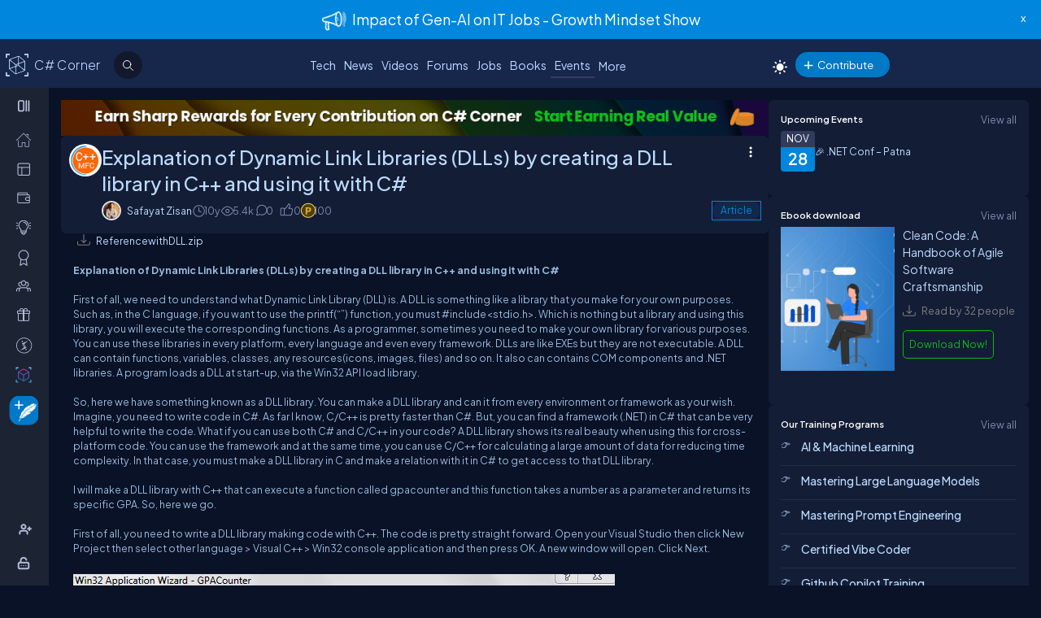

--- FILE ---
content_type: text/css
request_url: https://test.c-sharpcorner.com/App_Themes/Csharp-V3/Contents/membershipPopup.css
body_size: 408
content:
.premium-popup::before{content:'';display:block;position:absolute;top:calc(-60vh - 4px);left:0;right:0;background:linear-gradient(rgba(0,0,0,0),#000);width:100%;height:60vh;z-index:0}.premium-popup{position:fixed;left:0;right:0;bottom:0;background:#0a192e;z-index:9999;transform:translateY(100%);border-top:5px solid #0ff;animation:slideUp .5s ease-out forwards;font-family:'plus jakarta',sans-serif}.premium-popup.hide{animation:slideDown .4s ease forwards}.premium-popup .premium-popup-container{width:100%;max-width:680px;margin:0 auto;padding:0 1rem}.premium-popup .premium-popup-card{position:relative;padding:2rem 1rem}@keyframes slideUp{to{transform:translateY(0)}}@keyframes slideDown{from{transform:translateY(0)}to{transform:translateY(100%)}}.premium-popup .close-btn{position:absolute;top:1rem;right:1rem;background:transparent;border:0;font-size:1.5rem;color:#888;cursor:pointer;transition:color .3s ease}.premium-popup .close-btn:hover{color:#fff}.premium-heading{font-size:1.2rem;margin-bottom:1rem;font-weight:bold;color:#0ff}.premium-subtitle{font-size:.8rem;margin-bottom:.5rem;font-weight:600;color:#f1f1f1}.premium-popup .premium-benefits{list-style:none;padding:0;margin-bottom:1.5rem;color:#c7d6f3}.premium-popup .premium-benefits{list-style:none;padding-left:0}.premium-popup .premium-benefits li{position:relative;padding-left:30px;font-size:.9rem;line-height:1.5}.premium-popup .premium-benefits li::before{content:'\2714';position:absolute;left:0;top:5px;color:green;font-size:.8rem;line-height:1}.btn-subscribe{display:inline-flex;gap:5px;padding:.5rem .8rem;background:linear-gradient(90deg,#8a00e6,#e66000);color:#fff !important;font-size:14px;border:1px solid transparent;border-radius:8px;font-weight:600;cursor:pointer;max-width:210px;margin:auto;transition:all .3s ease-in-out}.btn-subscribe:hover{color:#fff !important;background:linear-gradient(90deg,#e66000,#8a00e6)}.premium-popup-container::before{content:'';display:block;position:absolute;top:calc(-60vh - 4px);left:0;right:0;background:linear-gradient(rgba(0,0,0,0),rgb(0 0 0 / 0));width:100%;height:60vh;z-index:0}.premium-box{background:linear-gradient(338deg,#16233a 60%,#22304a 100%);border:2px solid #3a3f64;border-radius:16px;padding:2rem;width:100%;color:#fff;font-family:'Segoe UI',sans-serif;box-shadow:0 4px 12px rgba(0,0,0,0.3);margin-bottom:20px}.BlogContent .premium-box{margin-bottom:0}.premium-box h3{font-size:1.4rem;margin-bottom:8px;margin-top:0;color:#0ff}.subheading{font-size:1rem;margin-bottom:20px;color:#ccc;margin-top:5px}.features{list-style:none;padding-left:0;margin:0 0 20px 0}.features li{margin-bottom:10px;font-size:.95rem;line-height:1.4;display:flex;align-items:center}.subscribe-btn{background:linear-gradient(90deg,#8a00e6,#e66000);border:0;color:#fff;padding:12px 20px;font-size:1rem;border-radius:8px;cursor:pointer;font-weight:bold;transition:background .3s ease}.subscribe-btn:hover{color:#fff !important;background:linear-gradient(90deg,#e66000,#8a00e6)}body.no-scroll{overflow:hidden;margin-right:0}
